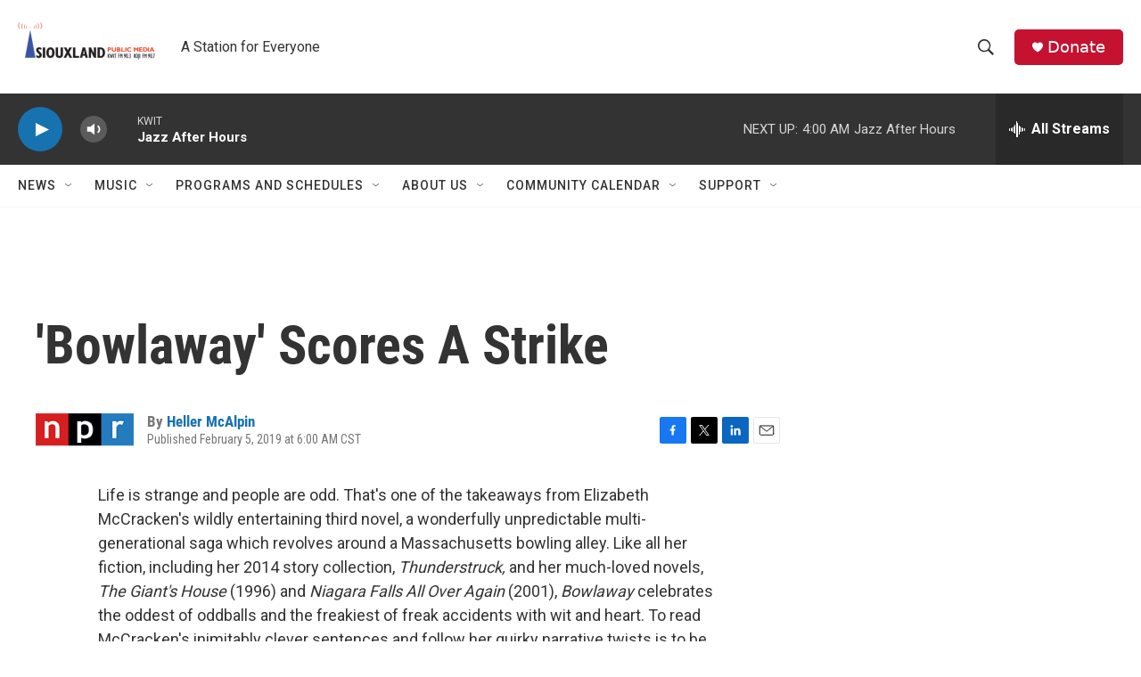

--- FILE ---
content_type: text/html; charset=utf-8
request_url: https://www.google.com/recaptcha/api2/aframe
body_size: 267
content:
<!DOCTYPE HTML><html><head><meta http-equiv="content-type" content="text/html; charset=UTF-8"></head><body><script nonce="942z_KaxwbtPhE-F_-6NRg">/** Anti-fraud and anti-abuse applications only. See google.com/recaptcha */ try{var clients={'sodar':'https://pagead2.googlesyndication.com/pagead/sodar?'};window.addEventListener("message",function(a){try{if(a.source===window.parent){var b=JSON.parse(a.data);var c=clients[b['id']];if(c){var d=document.createElement('img');d.src=c+b['params']+'&rc='+(localStorage.getItem("rc::a")?sessionStorage.getItem("rc::b"):"");window.document.body.appendChild(d);sessionStorage.setItem("rc::e",parseInt(sessionStorage.getItem("rc::e")||0)+1);localStorage.setItem("rc::h",'1768641994436');}}}catch(b){}});window.parent.postMessage("_grecaptcha_ready", "*");}catch(b){}</script></body></html>